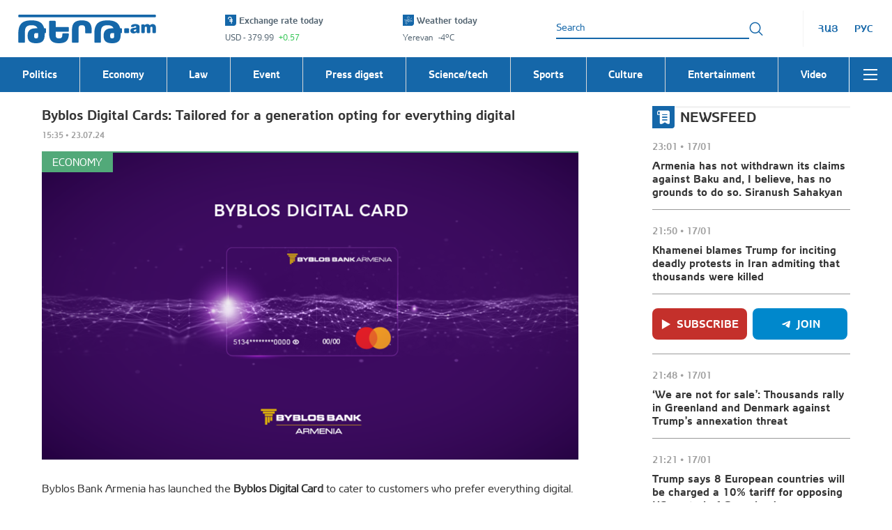

--- FILE ---
content_type: application/javascript
request_url: https://tert.am/rc-notification.DKXMemOc.js
body_size: 3005
content:
import{c as H,d as ge,g as ee,b as ue,k as Ne,e as z,f as B}from"./@babel.DqjER__m.js";import{r as n,a as J}from"./react.DwOj_Qm0.js";import{r as Re}from"./react-dom.BeQHjpKF.js";import{r as Z}from"./classnames.BZlRbMms.js";import{a as pe}from"./rc-motion.C34Dc7zk.js";import{F as Ae,K as Le}from"./rc-util.BS2QsedB.js";var Pe=n.forwardRef(function(e,a){var d=e.prefixCls,s=e.style,l=e.className,N=e.duration,C=N===void 0?4.5:N,A=e.showProgress,b=e.pauseOnHover,L=b===void 0?!0:b,F=e.eventKey,D=e.content,m=e.closable,g=e.closeIcon,M=g===void 0?"x":g,y=e.props,f=e.onClick,K=e.onNoticeClose,I=e.times,x=e.hovering,S=n.useState(!1),R=H(S,2),u=R[0],h=R[1],o=n.useState(0),t=H(o,2),c=t[0],r=t[1],p=n.useState(0),P=H(p,2),E=P[0],U=P[1],v=x||u,_=C>0&&A,O=function(){K(F)},q=function(i){(i.key==="Enter"||i.code==="Enter"||i.keyCode===Le.ENTER)&&O()};n.useEffect(function(){if(!v&&C>0){var w=Date.now()-E,i=setTimeout(function(){O()},C*1e3-E);return function(){L&&clearTimeout(i),U(Date.now()-w)}}},[C,v,I]),n.useEffect(function(){if(!v&&_&&(L||E===0)){var w=performance.now(),i,k=function ne(){cancelAnimationFrame(i),i=requestAnimationFrame(function(oe){var G=oe+E-w,j=Math.min(G/(C*1e3),1);r(j*100),j<1&&ne()})};return k(),function(){L&&cancelAnimationFrame(i)}}},[C,E,v,_,I]);var V=n.useMemo(function(){return ge(m)==="object"&&m!==null?m:m?{closeIcon:M}:{}},[m,M]),te=Ae(V,!0),Q=100-(!c||c<0?0:c>100?100:c),T="".concat(d,"-notice");return n.createElement("div",ee({},y,{ref:a,className:Z(T,l,ue({},"".concat(T,"-closable"),m)),style:s,onMouseEnter:function(i){var k;h(!0),y==null||(k=y.onMouseEnter)===null||k===void 0||k.call(y,i)},onMouseLeave:function(i){var k;h(!1),y==null||(k=y.onMouseLeave)===null||k===void 0||k.call(y,i)},onClick:f}),n.createElement("div",{className:"".concat(T,"-content")},D),m&&n.createElement("a",ee({tabIndex:0,className:"".concat(T,"-close"),onKeyDown:q,"aria-label":"Close"},te,{onClick:function(i){i.preventDefault(),i.stopPropagation(),O()}}),V.closeIcon),_&&n.createElement("progress",{className:"".concat(T,"-progress"),max:"100",value:Q},Q+"%"))}),he=J.createContext({}),Ge=function(a){var d=a.children,s=a.classNames;return J.createElement(he.Provider,{value:{classNames:s}},d)},de=8,me=3,ye=16,_e=function(a){var d={offset:de,threshold:me,gap:ye};if(a&&ge(a)==="object"){var s,l,N;d.offset=(s=a.offset)!==null&&s!==void 0?s:de,d.threshold=(l=a.threshold)!==null&&l!==void 0?l:me,d.gap=(N=a.gap)!==null&&N!==void 0?N:ye}return[!!a,d]},be=["className","style","classNames","styles"],Me=function(a){var d=a.configList,s=a.placement,l=a.prefixCls,N=a.className,C=a.style,A=a.motion,b=a.onAllNoticeRemoved,L=a.onNoticeClose,F=a.stack,D=n.useContext(he),m=D.classNames,g=n.useRef({}),M=n.useState(null),y=H(M,2),f=y[0],K=y[1],I=n.useState([]),x=H(I,2),S=x[0],R=x[1],u=d.map(function(v){return{config:v,key:String(v.key)}}),h=_e(F),o=H(h,2),t=o[0],c=o[1],r=c.offset,p=c.threshold,P=c.gap,E=t&&(S.length>0||u.length<=p),U=typeof A=="function"?A(s):A;return n.useEffect(function(){t&&S.length>1&&R(function(v){return v.filter(function(_){return u.some(function(O){var q=O.key;return _===q})})})},[S,u,t]),n.useEffect(function(){var v;if(t&&g.current[(v=u[u.length-1])===null||v===void 0?void 0:v.key]){var _;K(g.current[(_=u[u.length-1])===null||_===void 0?void 0:_.key])}},[u,t]),J.createElement(pe,ee({key:s,className:Z(l,"".concat(l,"-").concat(s),m==null?void 0:m.list,N,ue(ue({},"".concat(l,"-stack"),!!t),"".concat(l,"-stack-expanded"),E)),style:C,keys:u,motionAppear:!0},U,{onAllRemoved:function(){b(s)}}),function(v,_){var O=v.config,q=v.className,V=v.style,te=v.index,Q=O,T=Q.key,w=Q.times,i=String(T),k=O,ne=k.className,oe=k.style,G=k.classNames,j=k.styles,ke=Ne(k,be),ae=u.findIndex(function(Y){return Y.key===i}),X={};if(t){var $=u.length-1-(ae>-1?ae:te-1),fe=s==="top"||s==="bottom"?"-50%":"0";if($>0){var re,ie,se;X.height=E?(re=g.current[i])===null||re===void 0?void 0:re.offsetHeight:f==null?void 0:f.offsetHeight;for(var ve=0,ce=0;ce<$;ce++){var le;ve+=((le=g.current[u[u.length-1-ce].key])===null||le===void 0?void 0:le.offsetHeight)+P}var Se=(E?ve:$*r)*(s.startsWith("top")?1:-1),Ee=!E&&f!==null&&f!==void 0&&f.offsetWidth&&(ie=g.current[i])!==null&&ie!==void 0&&ie.offsetWidth?((f==null?void 0:f.offsetWidth)-r*2*($<3?$:3))/((se=g.current[i])===null||se===void 0?void 0:se.offsetWidth):1;X.transform="translate3d(".concat(fe,", ").concat(Se,"px, 0) scaleX(").concat(Ee,")")}else X.transform="translate3d(".concat(fe,", 0, 0)")}return J.createElement("div",{ref:_,className:Z("".concat(l,"-notice-wrapper"),q,G==null?void 0:G.wrapper),style:z(z(z({},V),X),j==null?void 0:j.wrapper),onMouseEnter:function(){return R(function(W){return W.includes(i)?W:[].concat(B(W),[i])})},onMouseLeave:function(){return R(function(W){return W.filter(function(xe){return xe!==i})})}},J.createElement(Pe,ee({},ke,{ref:function(W){ae>-1?g.current[i]=W:delete g.current[i]},prefixCls:l,classNames:G,styles:j,className:Z(ne,m==null?void 0:m.notice),style:oe,times:w,key:T,eventKey:T,onNoticeClose:L,hovering:t&&S.length>0})))})},we=n.forwardRef(function(e,a){var d=e.prefixCls,s=d===void 0?"rc-notification":d,l=e.container,N=e.motion,C=e.maxCount,A=e.className,b=e.style,L=e.onAllRemoved,F=e.stack,D=e.renderNotifications,m=n.useState([]),g=H(m,2),M=g[0],y=g[1],f=function(t){var c,r=M.find(function(p){return p.key===t});r==null||(c=r.onClose)===null||c===void 0||c.call(r),y(function(p){return p.filter(function(P){return P.key!==t})})};n.useImperativeHandle(a,function(){return{open:function(t){y(function(c){var r=B(c),p=r.findIndex(function(U){return U.key===t.key}),P=z({},t);if(p>=0){var E;P.times=(((E=c[p])===null||E===void 0?void 0:E.times)||0)+1,r[p]=P}else P.times=0,r.push(P);return C>0&&r.length>C&&(r=r.slice(-C)),r})},close:function(t){f(t)},destroy:function(){y([])}}});var K=n.useState({}),I=H(K,2),x=I[0],S=I[1];n.useEffect(function(){var o={};M.forEach(function(t){var c=t.placement,r=c===void 0?"topRight":c;r&&(o[r]=o[r]||[],o[r].push(t))}),Object.keys(x).forEach(function(t){o[t]=o[t]||[]}),S(o)},[M]);var R=function(t){S(function(c){var r=z({},c),p=r[t]||[];return p.length||delete r[t],r})},u=n.useRef(!1);if(n.useEffect(function(){Object.keys(x).length>0?u.current=!0:u.current&&(L==null||L(),u.current=!1)},[x]),!l)return null;var h=Object.keys(x);return Re.createPortal(n.createElement(n.Fragment,null,h.map(function(o){var t=x[o],c=n.createElement(Me,{key:o,configList:t,placement:o,prefixCls:s,className:A==null?void 0:A(o),style:b==null?void 0:b(o),motion:N,onNoticeClose:f,onAllNoticeRemoved:R,stack:F});return D?D(c,{prefixCls:s,key:o}):c})),l)}),He=["getContainer","motion","prefixCls","maxCount","className","style","onAllRemoved","stack","renderNotifications"],Ie=function(){return document.body},Ce=0;function Te(){for(var e={},a=arguments.length,d=new Array(a),s=0;s<a;s++)d[s]=arguments[s];return d.forEach(function(l){l&&Object.keys(l).forEach(function(N){var C=l[N];C!==void 0&&(e[N]=C)})}),e}function Ue(){var e=arguments.length>0&&arguments[0]!==void 0?arguments[0]:{},a=e.getContainer,d=a===void 0?Ie:a,s=e.motion,l=e.prefixCls,N=e.maxCount,C=e.className,A=e.style,b=e.onAllRemoved,L=e.stack,F=e.renderNotifications,D=Ne(e,He),m=n.useState(),g=H(m,2),M=g[0],y=g[1],f=n.useRef(),K=n.createElement(we,{container:M,ref:f,prefixCls:l,motion:s,maxCount:N,className:C,style:A,onAllRemoved:b,stack:L,renderNotifications:F}),I=n.useState([]),x=H(I,2),S=x[0],R=x[1],u=n.useMemo(function(){return{open:function(o){var t=Te(D,o);(t.key===null||t.key===void 0)&&(t.key="rc-notification-".concat(Ce),Ce+=1),R(function(c){return[].concat(B(c),[{type:"open",config:t}])})},close:function(o){R(function(t){return[].concat(B(t),[{type:"close",key:o}])})},destroy:function(){R(function(o){return[].concat(B(o),[{type:"destroy"}])})}}},[]);return n.useEffect(function(){y(d())}),n.useEffect(function(){f.current&&S.length&&(S.forEach(function(h){switch(h.type){case"open":f.current.open(h.config);break;case"close":f.current.close(h.key);break;case"destroy":f.current.destroy();break}}),R(function(h){return h.filter(function(o){return!S.includes(o)})}))},[S]),[u,K]}export{Pe as N,Ge as a,Ue as u};


--- FILE ---
content_type: application/javascript
request_url: https://tert.am/intl-messageformat.C0uW-RaT.js
body_size: 1946
content:
import{a as L,c as P,_ as y,b as w}from"./tslib.tG84muYP.js";import{i as D,a as U,b as z,c as G,d as V,e as R,f as x,g as k,h as Z,j as C,k as X,p as q,m as N,s as A}from"./@formatjs.F_QovctZ.js";var g;(function(t){t.MISSING_VALUE="MISSING_VALUE",t.INVALID_VALUE="INVALID_VALUE",t.MISSING_INTL_API="MISSING_INTL_API"})(g||(g={}));var E=function(t){L(e,t);function e(r,n,u){var a=t.call(this,r)||this;return a.code=n,a.originalMessage=u,a}return e.prototype.toString=function(){return"[formatjs Error: ".concat(this.code,"] ").concat(this.message)},e}(Error),_=function(t){L(e,t);function e(r,n,u,a){return t.call(this,'Invalid values for "'.concat(r,'": "').concat(n,'". Options are "').concat(Object.keys(u).join('", "'),'"'),g.INVALID_VALUE,a)||this}return e}(E),B=function(t){L(e,t);function e(r,n,u){return t.call(this,'Value for "'.concat(r,'" must be of type ').concat(n),g.INVALID_VALUE,u)||this}return e}(E),H=function(t){L(e,t);function e(r,n){return t.call(this,'The intl string context variable "'.concat(r,'" was not provided to the string "').concat(n,'"'),g.MISSING_VALUE,n)||this}return e}(E),m;(function(t){t[t.literal=0]="literal",t[t.object=1]="object"})(m||(m={}));function J(t){return t.length<2?t:t.reduce(function(e,r){var n=e[e.length-1];return!n||n.type!==m.literal||r.type!==m.literal?e.push(r):n.value+=r.value,e},[])}function K(t){return typeof t=="function"}function b(t,e,r,n,u,a,l){if(t.length===1&&D(t[0]))return[{type:m.literal,value:t[0].value}];for(var s=[],c=0,d=t;c<d.length;c++){var i=d[c];if(D(i)){s.push({type:m.literal,value:i.value});continue}if(U(i)){typeof a=="number"&&s.push({type:m.literal,value:r.getNumberFormat(e).format(a)});continue}var f=i.value;if(!(u&&f in u))throw new H(f,l);var o=u[f];if(z(i)){(!o||typeof o=="string"||typeof o=="number")&&(o=typeof o=="string"||typeof o=="number"?String(o):""),s.push({type:typeof o=="string"?m.literal:m.object,value:o});continue}if(G(i)){var p=typeof i.style=="string"?n.date[i.style]:V(i.style)?i.style.parsedOptions:void 0;s.push({type:m.literal,value:r.getDateTimeFormat(e,p).format(o)});continue}if(R(i)){var p=typeof i.style=="string"?n.time[i.style]:V(i.style)?i.style.parsedOptions:n.time.medium;s.push({type:m.literal,value:r.getDateTimeFormat(e,p).format(o)});continue}if(x(i)){var p=typeof i.style=="string"?n.number[i.style]:k(i.style)?i.style.parsedOptions:void 0;p&&p.scale&&(o=o*(p.scale||1)),s.push({type:m.literal,value:r.getNumberFormat(e,p).format(o)});continue}if(Z(i)){var j=i.children,S=i.value,T=u[S];if(!K(T))throw new B(S,"function",l);var O=b(j,e,r,n,u,a),v=T(O.map(function(I){return I.value}));Array.isArray(v)||(v=[v]),s.push.apply(s,v.map(function(I){return{type:typeof I=="string"?m.literal:m.object,value:I}}))}if(C(i)){var h=i.options[o]||i.options.other;if(!h)throw new _(i.value,o,Object.keys(i.options),l);s.push.apply(s,b(h.value,e,r,n,u));continue}if(X(i)){var h=i.options["=".concat(o)];if(!h){if(!Intl.PluralRules)throw new E(`Intl.PluralRules is not available in this environment.
Try polyfilling it using "@formatjs/intl-pluralrules"
`,g.MISSING_INTL_API,l);var M=r.getPluralRules(e,{type:i.pluralType}).select(o-(i.offset||0));h=i.options[M]||i.options.other}if(!h)throw new _(i.value,o,Object.keys(i.options),l);s.push.apply(s,b(h.value,e,r,n,u,o-(i.offset||0)));continue}}return J(s)}function Q(t,e){return e?y(y(y({},t||{}),e||{}),Object.keys(t).reduce(function(r,n){return r[n]=y(y({},t[n]),e[n]||{}),r},{})):t}function W(t,e){return e?Object.keys(t).reduce(function(r,n){return r[n]=Q(t[n],e[n]),r},y({},t)):t}function F(t){return{create:function(){return{get:function(e){return t[e]},set:function(e,r){t[e]=r}}}}}function $(t){return t===void 0&&(t={number:{},dateTime:{},pluralRules:{}}),{getNumberFormat:N(function(){for(var e,r=[],n=0;n<arguments.length;n++)r[n]=arguments[n];return new((e=Intl.NumberFormat).bind.apply(e,w([void 0],r,!1)))},{cache:F(t.number),strategy:A.variadic}),getDateTimeFormat:N(function(){for(var e,r=[],n=0;n<arguments.length;n++)r[n]=arguments[n];return new((e=Intl.DateTimeFormat).bind.apply(e,w([void 0],r,!1)))},{cache:F(t.dateTime),strategy:A.variadic}),getPluralRules:N(function(){for(var e,r=[],n=0;n<arguments.length;n++)r[n]=arguments[n];return new((e=Intl.PluralRules).bind.apply(e,w([void 0],r,!1)))},{cache:F(t.pluralRules),strategy:A.variadic})}}var et=function(){function t(e,r,n,u){var a=this;if(r===void 0&&(r=t.defaultLocale),this.formatterCache={number:{},dateTime:{},pluralRules:{}},this.format=function(c){var d=a.formatToParts(c);if(d.length===1)return d[0].value;var i=d.reduce(function(f,o){return!f.length||o.type!==m.literal||typeof f[f.length-1]!="string"?f.push(o.value):f[f.length-1]+=o.value,f},[]);return i.length<=1?i[0]||"":i},this.formatToParts=function(c){return b(a.ast,a.locales,a.formatters,a.formats,c,void 0,a.message)},this.resolvedOptions=function(){var c;return{locale:((c=a.resolvedLocale)===null||c===void 0?void 0:c.toString())||Intl.NumberFormat.supportedLocalesOf(a.locales)[0]}},this.getAst=function(){return a.ast},this.locales=r,this.resolvedLocale=t.resolveLocale(r),typeof e=="string"){if(this.message=e,!t.__parse)throw new TypeError("IntlMessageFormat.__parse must be set to process `message` of type `string`");var l=u||{};l.formatters;var s=P(l,["formatters"]);this.ast=t.__parse(e,y(y({},s),{locale:this.resolvedLocale}))}else this.ast=e;if(!Array.isArray(this.ast))throw new TypeError("A message must be provided as a String or AST.");this.formats=W(t.formats,n),this.formatters=u&&u.formatters||$(this.formatterCache)}return Object.defineProperty(t,"defaultLocale",{get:function(){return t.memoizedDefaultLocale||(t.memoizedDefaultLocale=new Intl.NumberFormat().resolvedOptions().locale),t.memoizedDefaultLocale},enumerable:!1,configurable:!0}),t.memoizedDefaultLocale=null,t.resolveLocale=function(e){if(!(typeof Intl.Locale>"u")){var r=Intl.NumberFormat.supportedLocalesOf(e);return r.length>0?new Intl.Locale(r[0]):new Intl.Locale(typeof e=="string"?e:e[0])}},t.__parse=q,t.formats={number:{integer:{maximumFractionDigits:0},currency:{style:"currency"},percent:{style:"percent"}},date:{short:{month:"numeric",day:"numeric",year:"2-digit"},medium:{month:"short",day:"numeric",year:"numeric"},long:{month:"long",day:"numeric",year:"numeric"},full:{weekday:"long",month:"long",day:"numeric",year:"numeric"}},time:{short:{hour:"numeric",minute:"numeric"},medium:{hour:"numeric",minute:"numeric",second:"numeric"},long:{hour:"numeric",minute:"numeric",second:"numeric",timeZoneName:"short"},full:{hour:"numeric",minute:"numeric",second:"numeric",timeZoneName:"short"}}},t}();export{g as E,E as F,et as I,K as i};


--- FILE ---
content_type: application/javascript
request_url: https://tert.am/rc-select._rJzWJx-.js
body_size: 12382
content:
import{r as t,a as yn}from"./react.DwOj_Qm0.js";import{K as D,w as st,f as ft,F as mn,b as dt,l as vt,e as mt,u as gt,y as En,n as pt,x as ht,c as bt,B as St}from"./rc-util.BS2QsedB.js";import{r as je}from"./classnames.BZlRbMms.js";import{F as wt}from"./rc-overflow.BSsEM08w.js";import"./react-dom.BeQHjpKF.js";import"./rc-resize-observer.D9Ou0dUJ.js";import"./rc-motion.C34Dc7zk.js";import{d as gn,c as ie,e as Q,b as re,g as $e,k as en,q as Ct,f as Ie}from"./@babel.DqjER__m.js";import{T as yt}from"./@rc-component.D67JHgg7.js";import{L as It}from"./rc-virtual-list.DqK9sLYm.js";var pn=function(e){var a=e.className,o=e.customizeIcon,r=e.customizeIconProps,i=e.children,u=e.onMouseDown,c=e.onClick,v=typeof o=="function"?o(r):o;return t.createElement("span",{className:a,onMouseDown:function(s){s.preventDefault(),u==null||u(s)},style:{userSelect:"none",WebkitUserSelect:"none"},unselectable:"on",onClick:c,"aria-hidden":!0},v!==void 0?v:t.createElement("span",{className:je(a.split(/\s+/).map(function(g){return"".concat(g,"-icon")}))},i))},Et=function(e,a,o,r,i){var u=arguments.length>5&&arguments[5]!==void 0?arguments[5]:!1,c=arguments.length>6?arguments[6]:void 0,v=arguments.length>7?arguments[7]:void 0,g=yn.useMemo(function(){if(gn(r)==="object")return r.clearIcon;if(i)return i},[r,i]),s=yn.useMemo(function(){return!!(!u&&r&&(o.length||c)&&!(v==="combobox"&&c===""))},[r,u,o.length,c,v]);return{allowClear:s,clearIcon:yn.createElement(pn,{className:"".concat(e,"-clear"),onMouseDown:a,customizeIcon:g},"×")}},Bn=t.createContext(null);function Rt(){return t.useContext(Bn)}function Dt(){var n=arguments.length>0&&arguments[0]!==void 0?arguments[0]:10,e=t.useState(!1),a=ie(e,2),o=a[0],r=a[1],i=t.useRef(null),u=function(){window.clearTimeout(i.current)};t.useEffect(function(){return u},[]);var c=function(g,s){u(),i.current=window.setTimeout(function(){r(g),s&&s()},n)};return[o,c,u]}function zn(){var n=arguments.length>0&&arguments[0]!==void 0?arguments[0]:250,e=t.useRef(null),a=t.useRef(null);t.useEffect(function(){return function(){window.clearTimeout(a.current)}},[]);function o(r){(r||e.current===null)&&(e.current=r),window.clearTimeout(a.current),a.current=window.setTimeout(function(){e.current=null},n)}return[function(){return e.current},o]}function xt(n,e,a,o){var r=t.useRef(null);r.current={open:e,triggerOpen:a,customizedTrigger:o},t.useEffect(function(){function i(u){var c;if(!((c=r.current)!==null&&c!==void 0&&c.customizedTrigger)){var v=u.target;v.shadowRoot&&u.composed&&(v=u.composedPath()[0]||v),r.current.open&&n().filter(function(g){return g}).every(function(g){return!g.contains(v)&&g!==v})&&r.current.triggerOpen(!1)}}return window.addEventListener("mousedown",i),function(){return window.removeEventListener("mousedown",i)}},[])}function Mt(n){return![D.ESC,D.SHIFT,D.BACKSPACE,D.TAB,D.WIN_KEY,D.ALT,D.META,D.WIN_KEY_RIGHT,D.CTRL,D.SEMICOLON,D.EQUALS,D.CAPS_LOCK,D.CONTEXT_MENU,D.F1,D.F2,D.F3,D.F4,D.F5,D.F6,D.F7,D.F8,D.F9,D.F10,D.F11,D.F12].includes(n)}var Ot=function(e,a){var o,r=e.prefixCls,i=e.id,u=e.inputElement,c=e.disabled,v=e.tabIndex,g=e.autoFocus,s=e.autoComplete,m=e.editable,O=e.activeDescendantId,l=e.value,E=e.maxLength,w=e.onKeyDown,y=e.onMouseDown,T=e.onChange,Z=e.onPaste,U=e.onCompositionStart,_=e.onCompositionEnd,X=e.open,ee=e.attrs,L=u||t.createElement("input",null),oe=L,ae=oe.ref,j=oe.props,z=j.onKeyDown,$=j.onChange,H=j.onMouseDown,K=j.onCompositionStart,G=j.onCompositionEnd,Y=j.style;return st(!("maxLength"in L.props)),L=t.cloneElement(L,Q(Q(Q({type:"search"},j),{},{id:i,ref:ft(a,ae),disabled:c,tabIndex:v,autoComplete:s||"off",autoFocus:g,className:je("".concat(r,"-selection-search-input"),(o=L)===null||o===void 0||(o=o.props)===null||o===void 0?void 0:o.className),role:"combobox","aria-expanded":X||!1,"aria-haspopup":"listbox","aria-owns":"".concat(i,"_list"),"aria-autocomplete":"list","aria-controls":"".concat(i,"_list"),"aria-activedescendant":X?O:void 0},ee),{},{value:m?l:"",maxLength:E,readOnly:!m,unselectable:m?null:"on",style:Q(Q({},Y),{},{opacity:m?null:0}),onKeyDown:function(b){w(b),z&&z(b)},onMouseDown:function(b){y(b),H&&H(b)},onChange:function(b){T(b),$&&$(b)},onCompositionStart:function(b){U(b),K&&K(b)},onCompositionEnd:function(b){_(b),G&&G(b)},onPaste:Z})),L},Wn=t.forwardRef(Ot);function Un(n){return Array.isArray(n)?n:n!==void 0?[n]:[]}var Pt=typeof window<"u"&&window.document&&window.document.documentElement,Nt=Pt;function Vt(n){return n!=null}function _t(n){return!n&&n!==0}function Ln(n){return["string","number"].includes(gn(n))}function Hn(n){var e=void 0;return n&&(Ln(n.title)?e=n.title.toString():Ln(n.label)&&(e=n.label.toString())),e}function Tt(n,e){Nt?t.useLayoutEffect(n,e):t.useEffect(n,e)}function Lt(n){var e;return(e=n.key)!==null&&e!==void 0?e:n.value}var An=function(e){e.preventDefault(),e.stopPropagation()},At=function(e){var a=e.id,o=e.prefixCls,r=e.values,i=e.open,u=e.searchValue,c=e.autoClearSearchValue,v=e.inputRef,g=e.placeholder,s=e.disabled,m=e.mode,O=e.showSearch,l=e.autoFocus,E=e.autoComplete,w=e.activeDescendantId,y=e.tabIndex,T=e.removeIcon,Z=e.maxTagCount,U=e.maxTagTextLength,_=e.maxTagPlaceholder,X=_===void 0?function(P){return"+ ".concat(P.length," ...")}:_,ee=e.tagRender,L=e.onToggleOpen,oe=e.onRemove,ae=e.onInputChange,j=e.onInputPaste,z=e.onInputKeyDown,$=e.onInputMouseDown,H=e.onInputCompositionStart,K=e.onInputCompositionEnd,G=t.useRef(null),Y=t.useState(0),M=ie(Y,2),b=M[0],A=M[1],q=t.useState(!1),xe=ie(q,2),Ce=xe[0],Me=xe[1],ne="".concat(o,"-selection"),me=i||m==="multiple"&&c===!1||m==="tags"?u:"",Be=m==="tags"||m==="multiple"&&c===!1||O&&(i||Ce);Tt(function(){A(G.current.scrollWidth)},[me]);var te=function(h,N,F,J,B){return t.createElement("span",{title:Hn(h),className:je("".concat(ne,"-item"),re({},"".concat(ne,"-item-disabled"),F))},t.createElement("span",{className:"".concat(ne,"-item-content")},N),J&&t.createElement(pn,{className:"".concat(ne,"-item-remove"),onMouseDown:An,onClick:B,customizeIcon:T},"×"))},Oe=function(h,N,F,J,B,ce){var ye=function(Ae){An(Ae),L(!i)};return t.createElement("span",{onMouseDown:ye},ee({label:N,value:h,disabled:F,closable:J,onClose:B,isMaxTag:!!ce}))},Le=function(h){var N=h.disabled,F=h.label,J=h.value,B=!s&&!N,ce=F;if(typeof U=="number"&&(typeof F=="string"||typeof F=="number")){var ye=String(ce);ye.length>U&&(ce="".concat(ye.slice(0,U),"..."))}var Pe=function(Fe){Fe&&Fe.stopPropagation(),oe(h)};return typeof ee=="function"?Oe(J,ce,N,B,Pe):te(h,ce,N,B,Pe)},C=function(h){var N=typeof X=="function"?X(h):X;return typeof ee=="function"?Oe(void 0,N,!1,!1,void 0,!0):te({title:N},N,!1)},d=t.createElement("div",{className:"".concat(ne,"-search"),style:{width:b},onFocus:function(){Me(!0)},onBlur:function(){Me(!1)}},t.createElement(Wn,{ref:v,open:i,prefixCls:o,id:a,inputElement:null,disabled:s,autoFocus:l,autoComplete:E,editable:Be,activeDescendantId:w,value:me,onKeyDown:z,onMouseDown:$,onChange:ae,onPaste:j,onCompositionStart:H,onCompositionEnd:K,tabIndex:y,attrs:mn(e,!0)}),t.createElement("span",{ref:G,className:"".concat(ne,"-search-mirror"),"aria-hidden":!0},me," ")),x=t.createElement(wt,{prefixCls:"".concat(ne,"-overflow"),data:r,renderItem:Le,renderRest:C,suffix:d,itemKey:Lt,maxCount:Z});return t.createElement(t.Fragment,null,x,!r.length&&!me&&t.createElement("span",{className:"".concat(ne,"-placeholder")},g))},Ft=function(e){var a=e.inputElement,o=e.prefixCls,r=e.id,i=e.inputRef,u=e.disabled,c=e.autoFocus,v=e.autoComplete,g=e.activeDescendantId,s=e.mode,m=e.open,O=e.values,l=e.placeholder,E=e.tabIndex,w=e.showSearch,y=e.searchValue,T=e.activeValue,Z=e.maxLength,U=e.onInputKeyDown,_=e.onInputMouseDown,X=e.onInputChange,ee=e.onInputPaste,L=e.onInputCompositionStart,oe=e.onInputCompositionEnd,ae=e.title,j=t.useState(!1),z=ie(j,2),$=z[0],H=z[1],K=s==="combobox",G=K||w,Y=O[0],M=y||"";K&&T&&!$&&(M=T),t.useEffect(function(){K&&H(!1)},[K,T]);var b=s!=="combobox"&&!m&&!w?!1:!!M,A=ae===void 0?Hn(Y):ae,q=t.useMemo(function(){return Y?null:t.createElement("span",{className:"".concat(o,"-selection-placeholder"),style:b?{visibility:"hidden"}:void 0},l)},[Y,b,l,o]);return t.createElement(t.Fragment,null,t.createElement("span",{className:"".concat(o,"-selection-search")},t.createElement(Wn,{ref:i,prefixCls:o,id:r,open:m,inputElement:a,disabled:u,autoFocus:c,autoComplete:v,editable:G,activeDescendantId:g,value:M,onKeyDown:U,onMouseDown:_,onChange:function(Ce){H(!0),X(Ce)},onPaste:ee,onCompositionStart:L,onCompositionEnd:oe,tabIndex:E,attrs:mn(e,!0),maxLength:K?Z:void 0})),!K&&Y?t.createElement("span",{className:"".concat(o,"-selection-item"),title:A,style:b?{visibility:"hidden"}:void 0},Y.label):null,q)},kt=function(e,a){var o=t.useRef(null),r=t.useRef(!1),i=e.prefixCls,u=e.open,c=e.mode,v=e.showSearch,g=e.tokenWithEnter,s=e.disabled,m=e.autoClearSearchValue,O=e.onSearch,l=e.onSearchSubmit,E=e.onToggleOpen,w=e.onInputKeyDown,y=e.domRef;t.useImperativeHandle(a,function(){return{focus:function(b){o.current.focus(b)},blur:function(){o.current.blur()}}});var T=zn(0),Z=ie(T,2),U=Z[0],_=Z[1],X=function(b){var A=b.which;(A===D.UP||A===D.DOWN)&&b.preventDefault(),w&&w(b),A===D.ENTER&&c==="tags"&&!r.current&&!u&&(l==null||l(b.target.value)),Mt(A)&&E(!0)},ee=function(){_(!0)},L=t.useRef(null),oe=function(b){O(b,!0,r.current)!==!1&&E(!0)},ae=function(){r.current=!0},j=function(b){r.current=!1,c!=="combobox"&&oe(b.target.value)},z=function(b){var A=b.target.value;if(g&&L.current&&/[\r\n]/.test(L.current)){var q=L.current.replace(/[\r\n]+$/,"").replace(/\r\n/g," ").replace(/[\r\n]/g," ");A=A.replace(q,L.current)}L.current=null,oe(A)},$=function(b){var A=b.clipboardData,q=A==null?void 0:A.getData("text");L.current=q||""},H=function(b){var A=b.target;if(A!==o.current){var q=document.body.style.msTouchAction!==void 0;q?setTimeout(function(){o.current.focus()}):o.current.focus()}},K=function(b){var A=U();b.target!==o.current&&!A&&!(c==="combobox"&&s)&&b.preventDefault(),(c!=="combobox"&&(!v||!A)||!u)&&(u&&m!==!1&&O("",!0,!1),E())},G={inputRef:o,onInputKeyDown:X,onInputMouseDown:ee,onInputChange:z,onInputPaste:$,onInputCompositionStart:ae,onInputCompositionEnd:j},Y=c==="multiple"||c==="tags"?t.createElement(At,$e({},e,G)):t.createElement(Ft,$e({},e,G));return t.createElement("div",{ref:y,className:"".concat(i,"-selector"),onClick:H,onMouseDown:K},Y)},Kt=t.forwardRef(kt),$t=["prefixCls","disabled","visible","children","popupElement","animation","transitionName","dropdownStyle","dropdownClassName","direction","placement","builtinPlacements","dropdownMatchSelectWidth","dropdownRender","dropdownAlign","getPopupContainer","empty","getTriggerDOMNode","onPopupVisibleChange","onPopupMouseEnter"],Bt=function(e){var a=e===!0?0:1;return{bottomLeft:{points:["tl","bl"],offset:[0,4],overflow:{adjustX:a,adjustY:1},htmlRegion:"scroll"},bottomRight:{points:["tr","br"],offset:[0,4],overflow:{adjustX:a,adjustY:1},htmlRegion:"scroll"},topLeft:{points:["bl","tl"],offset:[0,-4],overflow:{adjustX:a,adjustY:1},htmlRegion:"scroll"},topRight:{points:["br","tr"],offset:[0,-4],overflow:{adjustX:a,adjustY:1},htmlRegion:"scroll"}}},zt=function(e,a){var o=e.prefixCls;e.disabled;var r=e.visible,i=e.children,u=e.popupElement,c=e.animation,v=e.transitionName,g=e.dropdownStyle,s=e.dropdownClassName,m=e.direction,O=m===void 0?"ltr":m,l=e.placement,E=e.builtinPlacements,w=e.dropdownMatchSelectWidth,y=e.dropdownRender,T=e.dropdownAlign,Z=e.getPopupContainer,U=e.empty,_=e.getTriggerDOMNode,X=e.onPopupVisibleChange,ee=e.onPopupMouseEnter,L=en(e,$t),oe="".concat(o,"-dropdown"),ae=u;y&&(ae=y(u));var j=t.useMemo(function(){return E||Bt(w)},[E,w]),z=c?"".concat(oe,"-").concat(c):v,$=typeof w=="number",H=t.useMemo(function(){return $?null:w===!1?"minWidth":"width"},[w,$]),K=g;$&&(K=Q(Q({},K),{},{width:w}));var G=t.useRef(null);return t.useImperativeHandle(a,function(){return{getPopupElement:function(){var M;return(M=G.current)===null||M===void 0?void 0:M.popupElement}}}),t.createElement(yt,$e({},L,{showAction:X?["click"]:[],hideAction:X?["click"]:[],popupPlacement:l||(O==="rtl"?"bottomRight":"bottomLeft"),builtinPlacements:j,prefixCls:oe,popupTransitionName:z,popup:t.createElement("div",{onMouseEnter:ee},ae),ref:G,stretch:H,popupAlign:T,popupVisible:r,getPopupContainer:Z,popupClassName:je(s,re({},"".concat(oe,"-empty"),U)),popupStyle:K,getTriggerDOMNode:_,onPopupVisibleChange:X}),i)},Wt=t.forwardRef(zt);function Fn(n,e){var a=n.key,o;return"value"in n&&(o=n.value),a??(o!==void 0?o:"rc-index-key-".concat(e))}function Rn(n){return typeof n<"u"&&!Number.isNaN(n)}function jn(n,e){var a=n||{},o=a.label,r=a.value,i=a.options,u=a.groupLabel,c=o||(e?"children":"label");return{label:c,value:r||"value",options:i||"options",groupLabel:u||c}}function Ut(n){var e=arguments.length>1&&arguments[1]!==void 0?arguments[1]:{},a=e.fieldNames,o=e.childrenAsData,r=[],i=jn(a,!1),u=i.label,c=i.value,v=i.options,g=i.groupLabel;function s(m,O){Array.isArray(m)&&m.forEach(function(l){if(O||!(v in l)){var E=l[c];r.push({key:Fn(l,r.length),groupOption:O,data:l,label:l[u],value:E})}else{var w=l[g];w===void 0&&o&&(w=l.label),r.push({key:Fn(l,r.length),group:!0,data:l,label:w}),s(l[v],!0)}})}return s(n,!1),r}function Dn(n){var e=Q({},n);return"props"in e||Object.defineProperty(e,"props",{get:function(){return dt(!1,"Return type is option instead of Option instance. Please read value directly instead of reading from `props`."),e}}),e}var Ht=function(e,a,o){if(!a||!a.length)return null;var r=!1,i=function c(v,g){var s=Ct(g),m=s[0],O=s.slice(1);if(!m)return[v];var l=v.split(m);return r=r||l.length>1,l.reduce(function(E,w){return[].concat(Ie(E),Ie(c(w,O)))},[]).filter(Boolean)},u=i(e,a);return r?typeof o<"u"?u.slice(0,o):u:null},Mn=t.createContext(null);function jt(n){var e=n.visible,a=n.values;if(!e)return null;var o=50;return t.createElement("span",{"aria-live":"polite",style:{width:0,height:0,position:"absolute",overflow:"hidden",opacity:0}},"".concat(a.slice(0,o).map(function(r){var i=r.label,u=r.value;return["number","string"].includes(gn(i))?i:u}).join(", ")),a.length>o?", ...":null)}var Gt=["id","prefixCls","className","showSearch","tagRender","direction","omitDomProps","displayValues","onDisplayValuesChange","emptyOptions","notFoundContent","onClear","mode","disabled","loading","getInputElement","getRawInputElement","open","defaultOpen","onDropdownVisibleChange","activeValue","onActiveValueChange","activeDescendantId","searchValue","autoClearSearchValue","onSearch","onSearchSplit","tokenSeparators","allowClear","suffixIcon","clearIcon","OptionList","animation","transitionName","dropdownStyle","dropdownClassName","dropdownMatchSelectWidth","dropdownRender","dropdownAlign","placement","builtinPlacements","getPopupContainer","showAction","onFocus","onBlur","onKeyUp","onKeyDown","onMouseDown"],Yt=["value","onChange","removeIcon","placeholder","autoFocus","maxTagCount","maxTagTextLength","maxTagPlaceholder","choiceTransitionName","onInputKeyDown","onPopupScroll","tabIndex"],xn=function(e){return e==="tags"||e==="multiple"},Xt=t.forwardRef(function(n,e){var a,o=n.id,r=n.prefixCls,i=n.className,u=n.showSearch,c=n.tagRender,v=n.direction,g=n.omitDomProps,s=n.displayValues,m=n.onDisplayValuesChange,O=n.emptyOptions,l=n.notFoundContent,E=l===void 0?"Not Found":l,w=n.onClear,y=n.mode,T=n.disabled,Z=n.loading,U=n.getInputElement,_=n.getRawInputElement,X=n.open,ee=n.defaultOpen,L=n.onDropdownVisibleChange,oe=n.activeValue,ae=n.onActiveValueChange,j=n.activeDescendantId,z=n.searchValue,$=n.autoClearSearchValue,H=n.onSearch,K=n.onSearchSplit,G=n.tokenSeparators,Y=n.allowClear,M=n.suffixIcon,b=n.clearIcon,A=n.OptionList,q=n.animation,xe=n.transitionName,Ce=n.dropdownStyle,Me=n.dropdownClassName,ne=n.dropdownMatchSelectWidth,me=n.dropdownRender,Be=n.dropdownAlign,te=n.placement,Oe=n.builtinPlacements,Le=n.getPopupContainer,C=n.showAction,d=C===void 0?[]:C,x=n.onFocus,P=n.onBlur,h=n.onKeyUp,N=n.onKeyDown,F=n.onMouseDown,J=en(n,Gt),B=xn(y),ce=(u!==void 0?u:B)||y==="combobox",ye=Q({},J);Yt.forEach(function(V){delete ye[V]}),g==null||g.forEach(function(V){delete ye[V]});var Pe=t.useState(!1),Ae=ie(Pe,2),Fe=Ae[0],se=Ae[1];t.useEffect(function(){se(vt())},[]);var ze=t.useRef(null),ge=t.useRef(null),pe=t.useRef(null),fe=t.useRef(null),We=t.useRef(null),he=t.useRef(!1),Ge=Dt(),Ne=ie(Ge,3),Ve=Ne[0],Ee=Ne[1],hn=Ne[2];t.useImperativeHandle(e,function(){var V,I;return{focus:(V=fe.current)===null||V===void 0?void 0:V.focus,blur:(I=fe.current)===null||I===void 0?void 0:I.blur,scrollTo:function(Se){var le;return(le=We.current)===null||le===void 0?void 0:le.scrollTo(Se)},nativeElement:ze.current||ge.current}});var Re=t.useMemo(function(){var V;if(y!=="combobox")return z;var I=(V=s[0])===null||V===void 0?void 0:V.value;return typeof I=="string"||typeof I=="number"?String(I):""},[z,y,s]),rn=y==="combobox"&&typeof U=="function"&&U()||null,we=typeof _=="function"&&_(),bn=mt(ge,we==null||(a=we.props)===null||a===void 0?void 0:a.ref),un=t.useState(!1),ln=ie(un,2),Sn=ln[0],cn=ln[1];gt(function(){cn(!0)},[]);var sn=En(!1,{defaultValue:ee,value:X}),Ye=ie(sn,2),nn=Ye[0],tn=Ye[1],ue=Sn?nn:!1,fn=!E&&O;(T||fn&&ue&&y==="combobox")&&(ue=!1);var Je=fn?!1:ue,f=t.useCallback(function(V){var I=V!==void 0?V:!ue;T||(tn(I),ue!==I&&(L==null||L(I)))},[T,ue,tn,L]),S=t.useMemo(function(){return(G||[]).some(function(V){return[`
`,`\r
`].includes(V)})},[G]),p=t.useContext(Mn)||{},R=p.maxCount,k=p.rawValues,W=function(I,be,Se){if(!(B&&Rn(R)&&(k==null?void 0:k.size)>=R)){var le=!0,ve=I;ae==null||ae(null);var Ke=Ht(I,G,Rn(R)?R-k.size:void 0),Te=Se?null:Ke;return y!=="combobox"&&Te&&(ve="",K==null||K(Te),f(!1),le=!1),H&&Re!==ve&&H(ve,{source:be?"typing":"effect"}),le}},ke=function(I){!I||!I.trim()||H(I,{source:"submit"})};t.useEffect(function(){!ue&&!B&&y!=="combobox"&&W("",!1,!1)},[ue]),t.useEffect(function(){nn&&T&&tn(!1),T&&!he.current&&Ee(!1)},[T]);var _e=zn(),Ue=ie(_e,2),de=Ue[0],He=Ue[1],on=t.useRef(!1),wn=function(I){var be=de(),Se=I.key,le=Se==="Enter";if(le&&(y!=="combobox"&&I.preventDefault(),ue||f(!0)),He(!!Re),Se==="Backspace"&&!be&&B&&!Re&&s.length){for(var ve=Ie(s),Ke=null,Te=ve.length-1;Te>=0;Te-=1){var Xe=ve[Te];if(!Xe.disabled){ve.splice(Te,1),Ke=Xe;break}}Ke&&m(ve,{type:"remove",values:[Ke]})}for(var Ze=arguments.length,qe=new Array(Ze>1?Ze-1:0),dn=1;dn<Ze;dn++)qe[dn-1]=arguments[dn];if(ue&&(!le||!on.current)){var vn;(vn=We.current)===null||vn===void 0||vn.onKeyDown.apply(vn,[I].concat(qe))}le&&(on.current=!0),N==null||N.apply(void 0,[I].concat(qe))},On=function(I){for(var be=arguments.length,Se=new Array(be>1?be-1:0),le=1;le<be;le++)Se[le-1]=arguments[le];if(ue){var ve;(ve=We.current)===null||ve===void 0||ve.onKeyUp.apply(ve,[I].concat(Se))}I.key==="Enter"&&(on.current=!1),h==null||h.apply(void 0,[I].concat(Se))},an=function(I){var be=s.filter(function(Se){return Se!==I});m(be,{type:"remove",values:[I]})},De=t.useRef(!1),Jn=function(){Ee(!0),T||(x&&!De.current&&x.apply(void 0,arguments),d.includes("focus")&&f(!0)),De.current=!0},Qn=function(){he.current=!0,Ee(!1,function(){De.current=!1,he.current=!1,f(!1)}),!T&&(Re&&(y==="tags"?H(Re,{source:"submit"}):y==="multiple"&&H("",{source:"blur"})),P&&P.apply(void 0,arguments))},Qe=[];t.useEffect(function(){return function(){Qe.forEach(function(V){return clearTimeout(V)}),Qe.splice(0,Qe.length)}},[]);var Zn=function(I){var be,Se=I.target,le=(be=pe.current)===null||be===void 0?void 0:be.getPopupElement();if(le&&le.contains(Se)){var ve=setTimeout(function(){var Ze=Qe.indexOf(ve);if(Ze!==-1&&Qe.splice(Ze,1),hn(),!Fe&&!le.contains(document.activeElement)){var qe;(qe=fe.current)===null||qe===void 0||qe.focus()}});Qe.push(ve)}for(var Ke=arguments.length,Te=new Array(Ke>1?Ke-1:0),Xe=1;Xe<Ke;Xe++)Te[Xe-1]=arguments[Xe];F==null||F.apply(void 0,[I].concat(Te))},et=t.useState({}),nt=ie(et,2),tt=nt[1];function ot(){tt({})}var Pn;we&&(Pn=function(I){f(I)}),xt(function(){var V;return[ze.current,(V=pe.current)===null||V===void 0?void 0:V.getPopupElement()]},Je,f,!!we);var at=t.useMemo(function(){return Q(Q({},n),{},{notFoundContent:E,open:ue,triggerOpen:Je,id:o,showSearch:ce,multiple:B,toggleOpen:f})},[n,E,Je,ue,o,ce,B,f]),Nn=!!M||Z,Vn;Nn&&(Vn=t.createElement(pn,{className:je("".concat(r,"-arrow"),re({},"".concat(r,"-arrow-loading"),Z)),customizeIcon:M,customizeIconProps:{loading:Z,searchValue:Re,open:ue,focused:Ve,showSearch:ce}}));var rt=function(){var I;w==null||w(),(I=fe.current)===null||I===void 0||I.focus(),m([],{type:"clear",values:s}),W("",!1,!1)},_n=Et(r,rt,s,Y,b,T,Re,y),it=_n.allowClear,ut=_n.clearIcon,lt=t.createElement(A,{ref:We}),ct=je(r,i,re(re(re(re(re(re(re(re(re(re({},"".concat(r,"-focused"),Ve),"".concat(r,"-multiple"),B),"".concat(r,"-single"),!B),"".concat(r,"-allow-clear"),Y),"".concat(r,"-show-arrow"),Nn),"".concat(r,"-disabled"),T),"".concat(r,"-loading"),Z),"".concat(r,"-open"),ue),"".concat(r,"-customize-input"),rn),"".concat(r,"-show-search"),ce)),Tn=t.createElement(Wt,{ref:pe,disabled:T,prefixCls:r,visible:Je,popupElement:lt,animation:q,transitionName:xe,dropdownStyle:Ce,dropdownClassName:Me,direction:v,dropdownMatchSelectWidth:ne,dropdownRender:me,dropdownAlign:Be,placement:te,builtinPlacements:Oe,getPopupContainer:Le,empty:O,getTriggerDOMNode:function(I){return ge.current||I},onPopupVisibleChange:Pn,onPopupMouseEnter:ot},we?t.cloneElement(we,{ref:bn}):t.createElement(Kt,$e({},n,{domRef:ge,prefixCls:r,inputElement:rn,ref:fe,id:o,showSearch:ce,autoClearSearchValue:$,mode:y,activeDescendantId:j,tagRender:c,values:s,open:ue,onToggleOpen:f,activeValue:oe,searchValue:Re,onSearch:W,onSearchSubmit:ke,onRemove:an,tokenWithEnter:S}))),Cn;return we?Cn=Tn:Cn=t.createElement("div",$e({className:ct},ye,{ref:ze,onMouseDown:Zn,onKeyDown:wn,onKeyUp:On,onFocus:Jn,onBlur:Qn}),t.createElement(jt,{visible:Ve&&!ue,values:s}),Tn,Vn,it&&ut),t.createElement(Bn.Provider,{value:at},Cn)}),Gn=function(){return null};Gn.isSelectOptGroup=!0;var Yn=function(){return null};Yn.isSelectOption=!0;function qt(){return/(mac\sos|macintosh)/i.test(navigator.appVersion)}var Jt=["disabled","title","children","style","className"];function kn(n){return typeof n=="string"||typeof n=="number"}var Qt=function(e,a){var o=Rt(),r=o.prefixCls,i=o.id,u=o.open,c=o.multiple,v=o.mode,g=o.searchValue,s=o.toggleOpen,m=o.notFoundContent,O=o.onPopupScroll,l=t.useContext(Mn),E=l.maxCount,w=l.flattenOptions,y=l.onActiveValue,T=l.defaultActiveFirstOption,Z=l.onSelect,U=l.menuItemSelectedIcon,_=l.rawValues,X=l.fieldNames,ee=l.virtual,L=l.direction,oe=l.listHeight,ae=l.listItemHeight,j=l.optionRender,z="".concat(r,"-item"),$=pt(function(){return w},[u,w],function(C,d){return d[0]&&C[1]!==d[1]}),H=t.useRef(null),K=t.useMemo(function(){return c&&Rn(E)&&(_==null?void 0:_.size)>=E},[c,E,_==null?void 0:_.size]),G=function(d){d.preventDefault()},Y=function(d){var x;(x=H.current)===null||x===void 0||x.scrollTo(typeof d=="number"?{index:d}:d)},M=function(d){for(var x=arguments.length>1&&arguments[1]!==void 0?arguments[1]:1,P=$.length,h=0;h<P;h+=1){var N=(d+h*x+P)%P,F=$[N]||{},J=F.group,B=F.data;if(!J&&!(B!=null&&B.disabled)&&!K)return N}return-1},b=t.useState(function(){return M(0)}),A=ie(b,2),q=A[0],xe=A[1],Ce=function(d){var x=arguments.length>1&&arguments[1]!==void 0?arguments[1]:!1;xe(d);var P={source:x?"keyboard":"mouse"},h=$[d];if(!h){y(null,-1,P);return}y(h.value,d,P)};t.useEffect(function(){Ce(T!==!1?M(0):-1)},[$.length,g]);var Me=t.useCallback(function(C){return _.has(C)&&v!=="combobox"},[v,Ie(_).toString(),_.size]);t.useEffect(function(){var C=setTimeout(function(){if(!c&&u&&_.size===1){var x=Array.from(_)[0],P=$.findIndex(function(h){var N=h.data;return N.value===x});P!==-1&&(Ce(P),Y(P))}});if(u){var d;(d=H.current)===null||d===void 0||d.scrollTo(void 0)}return function(){return clearTimeout(C)}},[u,g]);var ne=function(d){d!==void 0&&Z(d,{selected:!_.has(d)}),c||s(!1)};if(t.useImperativeHandle(a,function(){return{onKeyDown:function(d){var x=d.which,P=d.ctrlKey;switch(x){case D.N:case D.P:case D.UP:case D.DOWN:{var h=0;if(x===D.UP?h=-1:x===D.DOWN?h=1:qt()&&P&&(x===D.N?h=1:x===D.P&&(h=-1)),h!==0){var N=M(q+h,h);Y(N),Ce(N,!0)}break}case D.ENTER:{var F,J=$[q];J&&!(J!=null&&(F=J.data)!==null&&F!==void 0&&F.disabled)&&!K?ne(J.value):ne(void 0),u&&d.preventDefault();break}case D.ESC:s(!1),u&&d.stopPropagation()}},onKeyUp:function(){},scrollTo:function(d){Y(d)}}}),$.length===0)return t.createElement("div",{role:"listbox",id:"".concat(i,"_list"),className:"".concat(z,"-empty"),onMouseDown:G},m);var me=Object.keys(X).map(function(C){return X[C]}),Be=function(d){return d.label};function te(C,d){var x=C.group;return{role:x?"presentation":"option",id:"".concat(i,"_list_").concat(d)}}var Oe=function(d){var x=$[d];if(!x)return null;var P=x.data||{},h=P.value,N=x.group,F=mn(P,!0),J=Be(x);return x?t.createElement("div",$e({"aria-label":typeof J=="string"&&!N?J:null},F,{key:d},te(x,d),{"aria-selected":Me(h)}),h):null},Le={role:"listbox",id:"".concat(i,"_list")};return t.createElement(t.Fragment,null,ee&&t.createElement("div",$e({},Le,{style:{height:0,width:0,overflow:"hidden"}}),Oe(q-1),Oe(q),Oe(q+1)),t.createElement(It,{itemKey:"key",ref:H,data:$,height:oe,itemHeight:ae,fullHeight:!1,onMouseDown:G,onScroll:O,virtual:ee,direction:L,innerProps:ee?null:Le},function(C,d){var x=C.group,P=C.groupOption,h=C.data,N=C.label,F=C.value,J=h.key;if(x){var B,ce=(B=h.title)!==null&&B!==void 0?B:kn(N)?N.toString():void 0;return t.createElement("div",{className:je(z,"".concat(z,"-group"),h.className),title:ce},N!==void 0?N:J)}var ye=h.disabled,Pe=h.title;h.children;var Ae=h.style,Fe=h.className,se=en(h,Jt),ze=ht(se,me),ge=Me(F),pe=ye||!ge&&K,fe="".concat(z,"-option"),We=je(z,fe,Fe,re(re(re(re({},"".concat(fe,"-grouped"),P),"".concat(fe,"-active"),q===d&&!pe),"".concat(fe,"-disabled"),pe),"".concat(fe,"-selected"),ge)),he=Be(C),Ge=!U||typeof U=="function"||ge,Ne=typeof he=="number"?he:he||F,Ve=kn(Ne)?Ne.toString():void 0;return Pe!==void 0&&(Ve=Pe),t.createElement("div",$e({},mn(ze),ee?{}:te(C,d),{"aria-selected":ge,className:We,title:Ve,onMouseMove:function(){q===d||pe||Ce(d)},onClick:function(){pe||ne(F)},style:Ae}),t.createElement("div",{className:"".concat(fe,"-content")},typeof j=="function"?j(C,{index:d}):Ne),t.isValidElement(U)||ge,Ge&&t.createElement(pn,{className:"".concat(z,"-option-state"),customizeIcon:U,customizeIconProps:{value:F,disabled:pe,isSelected:ge}},ge?"✓":null))}))},Zt=t.forwardRef(Qt);const eo=function(n,e){var a=t.useRef({values:new Map,options:new Map}),o=t.useMemo(function(){var i=a.current,u=i.values,c=i.options,v=n.map(function(m){if(m.label===void 0){var O;return Q(Q({},m),{},{label:(O=u.get(m.value))===null||O===void 0?void 0:O.label})}return m}),g=new Map,s=new Map;return v.forEach(function(m){g.set(m.value,m),s.set(m.value,e.get(m.value)||c.get(m.value))}),a.current.values=g,a.current.options=s,v},[n,e]),r=t.useCallback(function(i){return e.get(i)||a.current.options.get(i)},[e]);return[o,r]};function In(n,e){return Un(n).join("").toUpperCase().includes(e)}const no=function(n,e,a,o,r){return t.useMemo(function(){if(!a||o===!1)return n;var i=e.options,u=e.label,c=e.value,v=[],g=typeof o=="function",s=a.toUpperCase(),m=g?o:function(l,E){return r?In(E[r],s):E[i]?In(E[u!=="children"?u:"label"],s):In(E[c],s)},O=g?function(l){return Dn(l)}:function(l){return l};return n.forEach(function(l){if(l[i]){var E=m(a,O(l));if(E)v.push(l);else{var w=l[i].filter(function(y){return m(a,O(y))});w.length&&v.push(Q(Q({},l),{},re({},i,w)))}return}m(a,O(l))&&v.push(l)}),v},[n,o,r,a,e])};var Kn=0,to=bt();function oo(){var n;return to?(n=Kn,Kn+=1):n="TEST_OR_SSR",n}function ao(n){var e=t.useState(),a=ie(e,2),o=a[0],r=a[1];return t.useEffect(function(){r("rc_select_".concat(oo()))},[]),n||o}var ro=["children","value"],io=["children"];function uo(n){var e=n,a=e.key,o=e.props,r=o.children,i=o.value,u=en(o,ro);return Q({key:a,value:i!==void 0?i:a,children:r},u)}function Xn(n){var e=arguments.length>1&&arguments[1]!==void 0?arguments[1]:!1;return St(n).map(function(a,o){if(!t.isValidElement(a)||!a.type)return null;var r=a,i=r.type.isSelectOptGroup,u=r.key,c=r.props,v=c.children,g=en(c,io);return e||!i?uo(a):Q(Q({key:"__RC_SELECT_GRP__".concat(u===null?o:u,"__"),label:u},g),{},{options:Xn(v)})}).filter(function(a){return a})}var lo=function(e,a,o,r,i){return t.useMemo(function(){var u=e,c=!e;c&&(u=Xn(a));var v=new Map,g=new Map,s=function(l,E,w){w&&typeof w=="string"&&l.set(E[w],E)},m=function O(l){for(var E=arguments.length>1&&arguments[1]!==void 0?arguments[1]:!1,w=0;w<l.length;w+=1){var y=l[w];!y[o.options]||E?(v.set(y[o.value],y),s(g,y,o.label),s(g,y,r),s(g,y,i)):O(y[o.options],!0)}};return m(u),{options:u,valueOptions:v,labelOptions:g}},[e,a,o,r,i])};function $n(n){var e=t.useRef();e.current=n;var a=t.useCallback(function(){return e.current.apply(e,arguments)},[]);return a}var co=["id","mode","prefixCls","backfill","fieldNames","inputValue","searchValue","onSearch","autoClearSearchValue","onSelect","onDeselect","dropdownMatchSelectWidth","filterOption","filterSort","optionFilterProp","optionLabelProp","options","optionRender","children","defaultActiveFirstOption","menuItemSelectedIcon","virtual","direction","listHeight","listItemHeight","labelRender","value","defaultValue","labelInValue","onChange","maxCount"],so=["inputValue"];function fo(n){return!n||gn(n)!=="object"}var vo=t.forwardRef(function(n,e){var a=n.id,o=n.mode,r=n.prefixCls,i=r===void 0?"rc-select":r,u=n.backfill,c=n.fieldNames,v=n.inputValue,g=n.searchValue,s=n.onSearch,m=n.autoClearSearchValue,O=m===void 0?!0:m,l=n.onSelect,E=n.onDeselect,w=n.dropdownMatchSelectWidth,y=w===void 0?!0:w,T=n.filterOption,Z=n.filterSort,U=n.optionFilterProp,_=n.optionLabelProp,X=n.options,ee=n.optionRender,L=n.children,oe=n.defaultActiveFirstOption,ae=n.menuItemSelectedIcon,j=n.virtual,z=n.direction,$=n.listHeight,H=$===void 0?200:$,K=n.listItemHeight,G=K===void 0?20:K,Y=n.labelRender,M=n.value,b=n.defaultValue,A=n.labelInValue,q=n.onChange,xe=n.maxCount,Ce=en(n,co),Me=ao(a),ne=xn(o),me=!!(!X&&L),Be=t.useMemo(function(){return T===void 0&&o==="combobox"?!1:T},[T,o]),te=t.useMemo(function(){return jn(c,me)},[JSON.stringify(c),me]),Oe=En("",{value:g!==void 0?g:v,postState:function(S){return S||""}}),Le=ie(Oe,2),C=Le[0],d=Le[1],x=lo(X,L,te,U,_),P=x.valueOptions,h=x.labelOptions,N=x.options,F=t.useCallback(function(f){var S=Un(f);return S.map(function(p){var R,k,W,ke,_e;if(fo(p))R=p;else{var Ue;W=p.key,k=p.label,R=(Ue=p.value)!==null&&Ue!==void 0?Ue:W}var de=P.get(R);if(de){var He;k===void 0&&(k=de==null?void 0:de[_||te.label]),W===void 0&&(W=(He=de==null?void 0:de.key)!==null&&He!==void 0?He:R),ke=de==null?void 0:de.disabled,_e=de==null?void 0:de.title}return{label:k,value:R,key:W,disabled:ke,title:_e}})},[te,_,P]),J=En(b,{value:M}),B=ie(J,2),ce=B[0],ye=B[1],Pe=t.useMemo(function(){var f,S=ne&&ce===null?[]:ce,p=F(S);return o==="combobox"&&_t((f=p[0])===null||f===void 0?void 0:f.value)?[]:p},[ce,F,o,ne]),Ae=eo(Pe,P),Fe=ie(Ae,2),se=Fe[0],ze=Fe[1],ge=t.useMemo(function(){if(!o&&se.length===1){var f=se[0];if(f.value===null&&(f.label===null||f.label===void 0))return[]}return se.map(function(S){var p;return Q(Q({},S),{},{label:(p=typeof Y=="function"?Y(S):S.label)!==null&&p!==void 0?p:S.value})})},[o,se,Y]),pe=t.useMemo(function(){return new Set(se.map(function(f){return f.value}))},[se]);t.useEffect(function(){if(o==="combobox"){var f,S=(f=se[0])===null||f===void 0?void 0:f.value;d(Vt(S)?String(S):"")}},[se]);var fe=$n(function(f,S){var p=S??f;return re(re({},te.value,f),te.label,p)}),We=t.useMemo(function(){if(o!=="tags")return N;var f=Ie(N),S=function(R){return P.has(R)};return Ie(se).sort(function(p,R){return p.value<R.value?-1:1}).forEach(function(p){var R=p.value;S(R)||f.push(fe(R,p.label))}),f},[fe,N,P,se,o]),he=no(We,te,C,Be,U),Ge=t.useMemo(function(){return o!=="tags"||!C||he.some(function(f){return f[U||"value"]===C})||he.some(function(f){return f[te.value]===C})?he:[fe(C)].concat(Ie(he))},[fe,U,o,he,C,te]),Ne=t.useMemo(function(){return Z?Ie(Ge).sort(function(f,S){return Z(f,S,{searchValue:C})}):Ge},[Ge,Z,C]),Ve=t.useMemo(function(){return Ut(Ne,{fieldNames:te,childrenAsData:me})},[Ne,te,me]),Ee=function(S){var p=F(S);if(ye(p),q&&(p.length!==se.length||p.some(function(W,ke){var _e;return((_e=se[ke])===null||_e===void 0?void 0:_e.value)!==(W==null?void 0:W.value)}))){var R=A?p:p.map(function(W){return W.value}),k=p.map(function(W){return Dn(ze(W.value))});q(ne?R:R[0],ne?k:k[0])}},hn=t.useState(null),Re=ie(hn,2),rn=Re[0],we=Re[1],bn=t.useState(0),un=ie(bn,2),ln=un[0],Sn=un[1],cn=oe!==void 0?oe:o!=="combobox",sn=t.useCallback(function(f,S){var p=arguments.length>2&&arguments[2]!==void 0?arguments[2]:{},R=p.source,k=R===void 0?"keyboard":R;Sn(S),u&&o==="combobox"&&f!==null&&k==="keyboard"&&we(String(f))},[u,o]),Ye=function(S,p,R){var k=function(){var an,De=ze(S);return[A?{label:De==null?void 0:De[te.label],value:S,key:(an=De==null?void 0:De.key)!==null&&an!==void 0?an:S}:S,Dn(De)]};if(p&&l){var W=k(),ke=ie(W,2),_e=ke[0],Ue=ke[1];l(_e,Ue)}else if(!p&&E&&R!=="clear"){var de=k(),He=ie(de,2),on=He[0],wn=He[1];E(on,wn)}},nn=$n(function(f,S){var p,R=ne?S.selected:!0;R?p=ne?[].concat(Ie(se),[f]):[f]:p=se.filter(function(k){return k.value!==f}),Ee(p),Ye(f,R),o==="combobox"?we(""):(!xn||O)&&(d(""),we(""))}),tn=function(S,p){Ee(S);var R=p.type,k=p.values;(R==="remove"||R==="clear")&&k.forEach(function(W){Ye(W.value,!1,R)})},ue=function(S,p){if(d(S),we(null),p.source==="submit"){var R=(S||"").trim();if(R){var k=Array.from(new Set([].concat(Ie(pe),[R])));Ee(k),Ye(R,!0),d("")}return}p.source!=="blur"&&(o==="combobox"&&Ee(S),s==null||s(S))},fn=function(S){var p=S;o!=="tags"&&(p=S.map(function(k){var W=h.get(k);return W==null?void 0:W.value}).filter(function(k){return k!==void 0}));var R=Array.from(new Set([].concat(Ie(pe),Ie(p))));Ee(R),R.forEach(function(k){Ye(k,!0)})},Je=t.useMemo(function(){var f=j!==!1&&y!==!1;return Q(Q({},x),{},{flattenOptions:Ve,onActiveValue:sn,defaultActiveFirstOption:cn,onSelect:nn,menuItemSelectedIcon:ae,rawValues:pe,fieldNames:te,virtual:f,direction:z,listHeight:H,listItemHeight:G,childrenAsData:me,maxCount:xe,optionRender:ee})},[xe,x,Ve,sn,cn,nn,ae,pe,te,j,y,z,H,G,me,ee]);return t.createElement(Mn.Provider,{value:Je},t.createElement(Xt,$e({},Ce,{id:Me,prefixCls:i,ref:e,omitDomProps:so,mode:o,displayValues:ge,onDisplayValuesChange:tn,direction:z,searchValue:C,onSearch:ue,autoClearSearchValue:O,onSearchSplit:fn,dropdownMatchSelectWidth:y,OptionList:Zt,emptyOptions:!Ve.length,activeValue:rn,activeDescendantId:"".concat(Me,"_list_").concat(ln)})))}),qn=vo;qn.Option=Yn;qn.OptGroup=Gn;export{Yn as O,qn as T,Gn as a};


--- FILE ---
content_type: application/javascript
request_url: https://tert.am/shallowequal.Dlhd_Vcs.js
body_size: -138
content:
import{g as o}from"./classnames.BZlRbMms.js";var y=function(t,r,a,n){var e=a?a.call(n,t,r):void 0;if(e!==void 0)return!!e;if(t===r)return!0;if(typeof t!="object"||!t||typeof r!="object"||!r)return!1;var s=Object.keys(t),v=Object.keys(r);if(s.length!==v.length)return!1;for(var h=Object.prototype.hasOwnProperty.bind(r),f=0;f<s.length;f++){var l=s[f];if(!h(l))return!1;var u=t[l],i=r[l];if(e=a?a.call(n,u,i,l):void 0,e===!1||e===void 0&&u!==i)return!1}return!0};const p=o(y);export{p as s};
